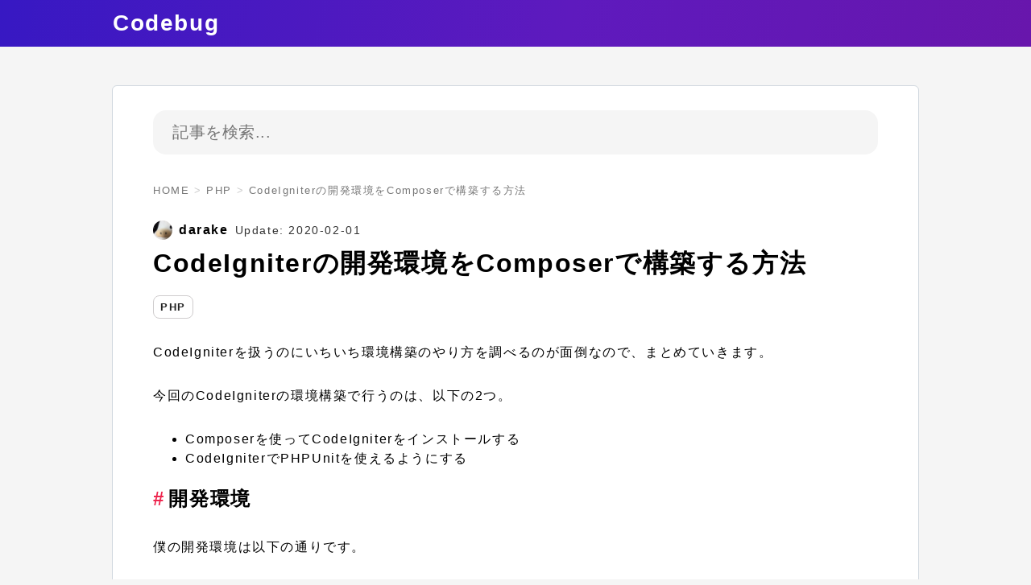

--- FILE ---
content_type: text/html
request_url: https://code-bug.net/entry/2020/02/01/004013/
body_size: 2959
content:
<!DOCTYPE html>
<html>
	<head lang="ja">
		<meta charset="utf-8"/>
		<title>
				CodeIgniterの開発環境をComposerで構築する方法
		</title>
		<meta name="viewport" content="width=device-width, initial-scale=1, shrink-to-fit=no"/> 		<link rel="alternate" type="application/atom+xml" href="https://code-bug.net/atom.xml" title="Codebug activity feed"/> 		<link href="https://code-bug.net/assets/css/app.css" rel="stylesheet" />
		<link href="https://code-bug.net/assets/css/katex.min.css" rel="stylesheet" />
		<script src="https://code-bug.net/assets/js/turbolinks.min.js"></script>
		<script src="https://code-bug.net/assets/js/highlight.min.js"></script>
		<script src="https://code-bug.net/assets/js/katex.min.js"></script>
		<script src="https://code-bug.net/assets/js/app.js"></script>
		<script src="https://code-bug.net/assets/js/search.js"></script>
		<script src="https://code-bug.net/assets/js/copy-code.js"></script>


		<meta
		name="google-site-verification" content="PTZ6J1cTz6YTqItnPusuwxTBB2xOuS1SbUpaxU-y-FY"/>
		<!-- Google tag (gtag.js) -->
		<script async src="https://www.googletagmanager.com/gtag/js?id=G-X5EC52RK14"></script>
		<script>
			window.dataLayer = window.dataLayer || [];
function gtag() {
dataLayer.push(arguments);
}
gtag('js', new Date());

gtag('config', 'G-X5EC52RK14');
		</script>
	</head>
	<body>
		<div class="wrap">
			<header class='header'>
<div class="inner post-width">

		<div class="title_wrap">
			<a href="https://code-bug.net" class="title">Codebug</a>
		</div>
	</div>

	<script async src="https://pagead2.googlesyndication.com/pagead/js/adsbygoogle.js?client=ca-pub-5796700167977507"
     crossorigin="anonymous"></script>
</header>

			<div class="entry-content__wrapper">
				<div class="search-container">
					<input class="search-input" type="text" id="searchInput" placeholder="記事を検索...">
				</div>
				
				<div id="defaultPosts">
					
	<section id="breadcrumb">
		<ol itemscope itemtype="http://schema.org/BreadcrumbList">
			<li itemprop="itemListElement" itemscope itemtype="http://schema.org/ListItem">
				<a href="https://code-bug.net" itemprop="item">
					<span itemprop="name" class="bread_tag">HOME</span>
				</a>
				&gt;
				<meta itemprop="position" content="1"/>
			</li>
							<li itemprop="itemListElement" itemscope itemtype="http://schema.org/ListItem">
					<a href="https://code-bug.net/category/php" itemprop="item">
						<span itemprop="name" class="bread_tag">
																																																		
PHP
						</span>
					</a>
					&gt;
					<meta itemprop="position" content="2"/>
				</li>
						<li itemprop="itemListElement" itemscope itemtype="http://schema.org/ListItem">
				<a href="https://code-bug.net/entry/2020/02/01/004013/" itemprop="item">
					<span itemprop="name" class="bread_tag">
						CodeIgniterの開発環境をComposerで構築する方法
					</span>
				</a>
				<meta itemprop="position" content="3"/>
			</li>
		</ol>
	</section>

	<div class="post__meta">
		<img src="https://code-bug.net/assets/images/codebug-user.jpg" class="user_img">
		<span class="user-name">darake</span>
		<span class="created_at">Update:
			<time datetime="2020-02-01UTC:12:40:13+09:00">
				2020-02-01
			</time>
		</span>
	</div>
	<h1 class='entry-title'>
		CodeIgniterの開発環境をComposerで構築する方法
	</h1>

	<div class="post__meta">
									<a href="https://code-bug.net/category/php" class="meta__category-item">
																																																
PHP
				</a>
						</div>

	<div class="post__content">
		<p>CodeIgniterを扱うのにいちいち環境構築のやり方を調べるのが面倒なので、まとめていきます。</p>

<p>今回のCodeIgniterの環境構築で行うのは、以下の2つ。</p>

<ul>
<li>Composerを使ってCodeIgniterをインストールする</li>
<li>CodeIgniterでPHPUnitを使えるようにする</li>
</ul>

<h2 id="%E9%96%8B%E7%99%BA%E7%92%B0%E5%A2%83">開発環境</h2>

<p>僕の開発環境は以下の通りです。</p>

<ul>
<li>MacOS 10.14.6</li>
<li>Composer version 1.9.1</li>
<li>PHP 7.4.1</li>
</ul>

<h2 id="codeigniter%E3%81%AE%E7%92%B0%E5%A2%83%E6%A7%8B%E7%AF%89%E6%96%B9%E6%B3%95">CodeIgniterの環境構築方法</h2>

<p>結論から言うと、以下のコマンドを順番に実行すれば環境構築は完了します。</p>

<pre><code>composer create-project kenjis/codeigniter-composer-installer codeigniter
cd codeigniter
composer require phpunit/phpunit --dev
composer require kenjis/ci-phpunit-test --dev
php vendor/kenjis/ci-phpunit-test/install.php --from-composer
composer require kenjis/codeigniter-cli:1.0.x@dev --dev
</code></pre>

<h2 id="%E4%B8%8A%E8%A8%98%E3%81%AE%E3%82%B3%E3%83%9E%E3%83%B3%E3%83%89%E3%81%A7%E3%81%AF%E4%BD%95%E3%82%92%E3%81%97%E3%81%A6%E3%81%84%E3%82%8B%E3%81%AE%E3%81%8B%EF%BC%9F">上記のコマンドでは何をしているのか？</h2>

<p>以下は、先ほどのコマンドが何をしているかを解説していきます。</p>

<p>一行目の<code>composer create-project kenjis/codeigniter-composer-installer codeigniter</code>は、CodeIginterのインストール&amp;セットアップをコマンド一発で行ってくれるもの。</p>

<p><a href="https://github.com/kenjis/codeigniter-composer-installer">kenjis/codeigniter-composer-installer: Installs the offical CodeIgniter 3 (or 4) with secure folder structure via Composer</a></p>

<p>基本的には自分で初期設定をせずに行えますが、細かく設定をしたい場合は上記の公式ドキュメントがわかりやすいです。</p>

<p>そして、3~5行目のコマンドはCodeIginterでテストコードを書きやすくするためのもの。CodeIgniterで実装されているUnitTestをお世辞にも高機能とは言えず、多くの場合はphpunitを使ってテストを書くことになります。</p>

<p>しかし、素のphpunitだとテストコードを書きにくいので、CodeIgniterでテストコードを書くために<code>kenjis/ci-phpunit-test</code>のライブラリを入れることをオススメします。</p>

<p>そして最後の<code>composer require kenjis/codeigniter-cli:1.0.x@dev --dev</code>は、CodeIgniterでcliを使うためのもの。個人的には、主にmigrationを行うために使っています。</p>

<h2 id="%E5%8F%82%E8%80%83%E6%96%87%E7%8C%AE">参考文献</h2>

<p><a href="https://github.com/kenjis/ci-phpunit-test">kenjis/ci-phpunit-test: An easier way to use PHPUnit with CodeIgniter 3.x.</a></p>

<p><a href="http://blog.a-way-out.net/blog/2015/05/07/codeigniter-cli/">CodeIgniter 3.0でマイグレーションをCLIから操作するCli for CodeIgniter — A Day in Serenity (Reloaded) — PHP, FuelPHP, Linux or something</a></p>

<p><a href="https://github.com/kenjis/codeigniter-cli">kenjis/codeigniter-cli: Cli for CodeIgniter 3.0</a></p>

<p><a href="http://blog.a-way-out.net/blog/2017/02/15/codeigniter3-phpunit6/">3分でCodeIgniter 3.xからPHPUnit 6.0を使う — A Day in Serenity (Reloaded) — PHP, FuelPHP, Linux or something</a></p>

	</div>

	
				</div>

				<div id="searchResults" style="display: none;"></div>
			</div>

			<footer class="footer">
	<div class="inner">
		CodeLog 2017-2025
	</div>
</footer>

			<div></body>
		</html>
	</body>
</html>


--- FILE ---
content_type: text/html; charset=utf-8
request_url: https://www.google.com/recaptcha/api2/aframe
body_size: 270
content:
<!DOCTYPE HTML><html><head><meta http-equiv="content-type" content="text/html; charset=UTF-8"></head><body><script nonce="YKzr3Aqj3EZ_x1o4d6Aojg">/** Anti-fraud and anti-abuse applications only. See google.com/recaptcha */ try{var clients={'sodar':'https://pagead2.googlesyndication.com/pagead/sodar?'};window.addEventListener("message",function(a){try{if(a.source===window.parent){var b=JSON.parse(a.data);var c=clients[b['id']];if(c){var d=document.createElement('img');d.src=c+b['params']+'&rc='+(localStorage.getItem("rc::a")?sessionStorage.getItem("rc::b"):"");window.document.body.appendChild(d);sessionStorage.setItem("rc::e",parseInt(sessionStorage.getItem("rc::e")||0)+1);localStorage.setItem("rc::h",'1768467466937');}}}catch(b){}});window.parent.postMessage("_grecaptcha_ready", "*");}catch(b){}</script></body></html>

--- FILE ---
content_type: text/css
request_url: https://code-bug.net/assets/css/app.css
body_size: 2678
content:
.content-width {
    width: 1000px;
}

.post-width {
    width: 1000px;
}

/**
    Style
*/

@font-face {
    font-family: "Roboto Mono";
    src: url("/assets/webfonts/RobotoMono-Bold.ttf") format("truetype");
    font-display: swap;
}

body {
    word-break: break-word;
    word-wrap: break-word;
    padding: 0;
    margin: 0;
    font-size: 16px;
    line-height: 1.5;
    letter-spacing: 0.1em;
    font-family: -apple-system, blinkMacSystemFont,
        /* Macの欧文はSan Francisco (OS X 10.11以降) */
        "Helvetica Neue",
        /* Macの欧文 (OS X 10.10以前) */
        "Segoe UI",
        /* Windowsの欧文 */
        "Hiragino Kaku Gothic ProN",
        /* Macのヒラギノ */
        Meiryo,
        /* Windowsのメイリオ */
        sans-serif;
    background-color: #f5f5f5;

}

img,
video {
    max-width: 100%;
}

p {
    margin: 30px 0;
}

pre,
code {
    font-family: "Roboto Mono", "Hiragino Kaku Gothic Pro", "ヒラギノ角ゴ Pro W3", "メイリオ", Meiryo, "ＭＳ Ｐゴシック",
        sans-serif;
}

blockquote {
    padding: 1rem 2rem;
    box-sizing: border-box;
    background: #f3f4f8;
    margin: 1rem 0;
    border: 1px solid #d0d7de;
    border-radius: 6px;
}

.entry-content__wrapper {
    width: 900px;
    padding: 30px 50px;
    background: #fff;
    margin: 3rem auto 4rem;
    border: 1px solid #d0d7de;
    border-radius: 6px;
}

.entry-title {
    margin: 0.3rem 0;
}

.post {
    margin: 40px 0;
}

.title__link {
    font-size: 1.5rem;
    text-decoration: none;
    color: #222;
    font-weight: 700;
}

.user_img {
    vertical-align: middle;
    width: 1.5rem;
    border-radius: 50%;
    margin-right: 0.5rem;
}

.user_image_wrapper {
    margin-right: 0.25rem;
}

.user-name {
    font-weight: 700;
    margin-right: 0.5rem;
}

.created_at {
    margin-right: 0.5rem;
    font-size: 0.9rem;
    opacity: 0.8;
}

.meta__categories-wrap {
    display: flex;
    align-items: center;
}

.meta__category-item {
    box-sizing: border-box;
    padding: 0.25rem 0.5rem;
    margin-right: 0.25rem;
    font-size: 0.8rem;
    border: 1px solid #cfcccd;
    border-radius: 8px;
    text-decoration: none;
    font-weight: 600;
    color: #222;
}

.meta__category-item:hover {
    text-decoration: underline;
}

.meta__category__link {
    text-decoration: none;
}

.category__link {
    font-size: 14px;
    box-sizing: border-box;
    text-decoration: none;
    color: #222;
    background: #e8e8e8;
    padding: 4px 6px;
    border-radius: 8px;
    font-weight: 700;
    margin-right: 10px;
}

.wrap {
    position: relative;
    min-height: 100vh;
}

.category__title {
    text-align: center;
    margin-bottom: 60px;
    border-bottom: 8px solid #222;
    padding-bottom: 20px;
}

.singler_pagination {
    display: flex;
    justify-content: space-between;
}

.entry-content__wrapper {
    margin-top: 3rem;
}

.post__meta {
    margin-top: 1rem;
    display: flex;
    align-items: center;
}

/*  スマホ対応  */

@media only screen and (max-width: 959px) {
    .entry-content__wrapper {
        display: block;
        width: 95%;
        margin-left: 15px;
        margin-right: 15px;
    }
}


/**
    Header
*/

.header {
    width: 100%;
    margin: 0px auto;
    padding: 0.5rem 0;
    box-sizing: border-box;
    background: rgb(55, 24, 195);
    background: linear-gradient(101deg, rgba(55, 24, 195, 1) 0%, rgba(94, 26, 190, 1) 55%, rgba(104, 22, 172, 1) 100%);
}

.header .inner {
    margin: 0 auto;
    display: flex;
    justify-content: space-between;
    align-items: center;
}

.header .inner .title_wrap .title {
    display: inline-block;
    font-size: 1.75rem;
    font-weight: 700;
    text-decoration: none;
    box-sizing: border-box;
    color: #fff;
}

.header .inner .nav {
    display: flex;
}

.header .inner .nav a {
    padding-left: 20px;
    padding-right: 20px;
    font-size: 18px;
    font-weight: 700;
    color: #fff;
    text-decoration: none;
}

@media only screen and (max-width: 959px) {
    .header .inner {
        width: 95%;
    }

    .header .inner .nav {
        display: none;
    }
}

/** Footer */

.footer {
    margin-top: 60px;
    padding: 1rem 0;
    width: 100%;
}

.footer .inner {
    width: 1000px;
    margin: 0 auto;
    color: #222;
}

@media only screen and (max-width: 959px) {
    .footer .inner {
        width: 95%;
        margin-left: 15px;
        margin-right: 15px;
    }
}

/* breadcrumb */

#breadcrumb,
#breadcrumb ol {
    margin: 0;
    padding: 0 0 5px;
}

#breadcrumb ol li {
    color: #ccc;
    font-size: 13px;
    list-style: none;
    display: inline-block;
}

#breadcrumb ol li a {
    text-decoration: none;
    color: #ccc;
}

.bread_tag {
    color: #777;
}

.post__content .entry-title {
    margin-top: 0;
    line-height: 1.5;
    margin-top: 0.5rem;
    margin-bottom: 0.5rem;
    font-weight: 700;
    font-size: 1.5rem;
}

.post__content h2:before {
    content: "#";
    color: #ee274f;
    margin-right: 0.3rem;
}

.post__content h3:before {
    content: "#";
    color: #ee274f;
    font-weight: 500;
    margin-right: 0.3rem;
}

.post__content a {
    color: #007fac;
}

.post__content a:hover {
    text-decoration: none;
}

.pagination {
    display: flex;
}

.pagination a {
    display: inline-block;
    text-decoration: none;
    border: 2px solid #c0c0c0;
    color: #222;
    font-weight: 700;
    padding: 6px 8px;
    margin-right: 5px;
    box-sizing: border-box;
}

.pagination a:hover {
    text-decoration: underline;
}

/** higilight.js */

.hljs:not(.katex) {
    display: block;
    overflow-x: auto;
    padding: 1.0em;
    color: #24292e;
    background: #ffffff;
    box-sizing: border-box;
    white-space: pre-wrap !important;
    border: 1px solid #d0d7de;
    border-radius: 6px;
}

.hljs-comment,
.hljs-punctuation {
    color: #6a737d;
}

.hljs-attr,
.hljs-attribute,
.hljs-meta,
.hljs-selector-attr,
.hljs-selector-class,
.hljs-selector-id {
    color: #005cc5;
}

.hljs-variable,
.hljs-literal,
.hljs-number,
.hljs-doctag {
    color: #e36209;
}

.hljs-params {
    color: #24292e;
}

.hljs-function {
    color: #6f42c1;
}

.hljs-class,
.hljs-tag,
.hljs-title,
.hljs-built_in {
    color: #22863a;
}

.hljs-keyword,
.hljs-type,
.hljs-builtin-name,
.hljs-meta-keyword,
.hljs-template-tag,
.hljs-template-variable {
    color: #d73a49;
}

.hljs-string,
.hljs-undefined {
    color: #032f62;
}

.hljs-regexp {
    color: #032f62;
}

.hljs-symbol {
    color: #005cc5;
}

.hljs-bullet {
    color: #e36209;
}

.hljs-section {
    color: #005cc5;
    font-weight: bold;
}

.hljs-quote,
.hljs-name,
.hljs-selector-tag,
.hljs-selector-pseudo {
    color: #22863a;
}

.hljs-emphasis {
    color: #e36209;
    font-style: italic;
}

.hljs-strong {
    color: #e36209;
    font-weight: bold;
}

.hljs-deletion {
    color: #b31d28;
    background-color: #ffeef0;
}

.hljs-addition {
    color: #22863a;
    background-color: #f0fff4;
}

.hljs-link {
    color: #032f62;
    font-style: underline;
}

code:not(.katex) {
    background: #eeeeee;
    color: #222;

    font-family: "Roboto Mono", -apple-system, blinkMacSystemFont,
        /* Macの欧文はSan Francisco (OS X 10.11以降) */
        "Helvetica Neue",
        /* Macの欧文 (OS X 10.10以前) */
        "Segoe UI",
        /* Windowsの欧文 */
        "Hiragino Kaku Gothic ProN",
        /* Macのヒラギノ */
        Meiryo,
        /* Windowsのメイリオ */
        sans-serif;
    font-size: 15px;
    padding: 2px;
    border-radius: 6px;
    word-wrap: break-word;
    overflow-wrap: break-word;
}

.search-container {
    margin-bottom: 2rem;
}

/* 検索入力フィールド - 大型でスタイリッシュ */
.search-input {
    width: 100%;
    padding: 16px 24px 16px 24px;
    font-size: 20px;
    font-weight: 400;
    border: none;
    border-radius: 16px;
    outline: none;
    background: #f5f5f5;
    backdrop-filter: blur(10px);
    color: #2d3748;
    box-sizing: border-box;
    transition: all 0.4s cubic-bezier(0.4, 0, 0.2, 1);
    letter-spacing: 0.5px;
}


/* ブログ記事内のテーブルスタイル */
.post__content table {
    width: 100%;
    border-collapse: collapse;
    margin: 2rem 0;
    border: 1px solid #e5e7eb;
}

/* ヘッダー */
.post__content table thead th {
    padding: 0.75rem 1rem;
    text-align: left;
    font-weight: 600;
    background-color: #f9fafb;
    border-bottom: 2px solid #d1d5db;
    color: #374151;
}

/* テーブル本体 */
.post__content table tbody td {
    padding: 0.75rem 1rem;
    border-bottom: 1px solid #e5e7eb;
    vertical-align: top;
}

.post__content table tbody tr:last-child td {
    border-bottom: none;
}

/* 交互の行の色付け */
.post__content table tbody tr:nth-child(even) {
    background-color: #f9fafb;
}

/* レスポンシブ対応 */
@media screen and (max-width: 768px) {
    .post__content table thead th,
    .post__content table tbody td {
        padding: 0.5rem 0.75rem;
        font-size: 0.9rem;
    }
}

--- FILE ---
content_type: application/javascript
request_url: https://code-bug.net/assets/js/copy-code.js
body_size: 1655
content:
// Turbolinks対応のコードコピー機能
document.addEventListener('turbolinks:load', function () {
    initCodeCopyButtons();
});

function initCodeCopyButtons() {
    // pre code要素が存在するかチェック
    const codeElements = document.querySelectorAll('pre code');
    if (codeElements.length === 0) {
        return; // pre code要素がない場合は何もしない
    }

    // 既存のコピーボタンを削除（重複防止）
    document.querySelectorAll('.code-copy-button').forEach(btn => btn.remove());

    // 全てのpre code要素に対して処理
    codeElements.forEach(function (codeElement) {
        const preElement = codeElement.parentElement;

        // preが既に処理済みかチェック
        if (preElement.classList.contains('code-copy-ready')) return;

        // 処理済みマークを追加
        preElement.classList.add('code-copy-ready');

        // preElementにrelativeポジションを設定
        preElement.style.position = 'relative';

        // コピーボタンを作成
        const copyButton = createCopyButton();
        preElement.appendChild(copyButton);

        // マウスイベントリスナーを追加
        preElement.addEventListener('mouseenter', function () {
            copyButton.style.display = 'block';
        });

        preElement.addEventListener('mouseleave', function () {
            copyButton.style.display = 'none';
        });

        // コピーボタンのクリックイベント
        copyButton.addEventListener('click', function (e) {
            e.preventDefault();
            e.stopPropagation();
            copyCodeToClipboard(codeElement, copyButton);
        });
    });
}

function createCopyButton() {
    const button = document.createElement('button');
    button.className = 'code-copy-button';
    button.innerHTML = '📋 Copy';
    button.style.cssText = `
    position: absolute;
    top: 10px;
    right: 10px;
    background: #4a5568;
    color: white;
    border: none;
    padding: 6px 12px;
    border-radius: 4px;
    font-size: 12px;
    cursor: pointer;
    display: none;
    z-index: 10;
    transition: background-color 0.2s;
  `;

    // ホバー効果
    button.addEventListener('mouseenter', function () {
        this.style.backgroundColor = '#2d3748';
    });

    button.addEventListener('mouseleave', function () {
        this.style.backgroundColor = '#4a5568';
    });

    return button;
}

async function copyCodeToClipboard(codeElement, button) {
    const codeText = (codeElement.textContent || codeElement.innerText).replace(/\n$/, '');

    try {
        await navigator.clipboard.writeText(codeText);
        showCopySuccess(button);
    } catch (error) {
        console.error('クリップボードへのコピーに失敗しました:', error.message);
        // フォールバック方法を試す
        fallbackCopyToClipboard(codeText, button);
    }
}

function fallbackCopyToClipboard(text, button) {
    // 非推奨のdocument.execCommandを使用する必要がある古いブラウザ向けのフォールバック
    // 現代のブラウザではClipboard APIが使用されるため、この関数は稀にしか実行されません
    const textArea = document.createElement('textarea');
    textArea.value = text;
    textArea.style.position = 'fixed';
    textArea.style.left = '-999999px';
    textArea.style.top = '-999999px';
    document.body.appendChild(textArea);
    textArea.focus();
    textArea.select();

    try {
        // eslint-disable-next-line deprecation/deprecation
        const successful = document.execCommand('copy');
        if (successful) {
            showCopySuccess(button);
        } else {
            showCopyError(button);
        }
    } catch (err) {
        console.error('フォールバック方法でのコピーに失敗しました:', err);
        showCopyError(button);
    }

    document.body.removeChild(textArea);
}

function showCopySuccess(button) {
    const originalText = button.innerHTML;
    button.innerHTML = '✅ Copied!';
    button.style.backgroundColor = '#38a169';

    setTimeout(function () {
        button.innerHTML = originalText;
        button.style.backgroundColor = '#4a5568';
    }, 2000);
}

function showCopyError(button) {
    const originalText = button.innerHTML;
    button.innerHTML = '❌ Error';
    button.style.backgroundColor = '#e53e3e';

    setTimeout(function () {
        button.innerHTML = originalText;
        button.style.backgroundColor = '#4a5568';
    }, 2000);
}

--- FILE ---
content_type: application/javascript
request_url: https://code-bug.net/assets/js/search.js
body_size: 5612
content:
// Turbolinks 5.2.0対応のグローバルキャッシュ
window.SearchCache = window.SearchCache || {
    xmlData: null,
    timestamp: 0,
    searchData: null
};

// fetch APIを使用してXMLを取得・パース（Turbolinks 5.2.0最適化）
async function fetchAndParseXML(url) {
    try {
        console.log(`XMLを取得中: ${url}`);
        
        // キャッシュが5分以内なら再利用（Turbolinksでの頻繁な遷移を考慮）
        const now = Date.now();
        const cacheExpiry = 5 * 60 * 1000; // 5分
        
        if (window.SearchCache.xmlData && 
            window.SearchCache.timestamp && 
            (now - window.SearchCache.timestamp) < cacheExpiry) {
            console.log('キャッシュからXMLを使用 (Turbolinks対応)');
            return window.SearchCache.xmlData;
        }
        
        const response = await fetch(url, {
            // Turbolinksでのキャッシュ問題を回避
            cache: 'no-cache',
            headers: {
                'X-Requested-With': 'XMLHttpRequest'
            }
        });
        
        if (!response.ok) {
            throw new Error(`HTTP ${response.status}: ${response.statusText}`);
        }
        
        const xmlText = await response.text();
        console.log(`XML取得成功。サイズ: ${xmlText.length}文字`);
        
        // 最初の500文字をログ出力（デバッグ用）
        console.log('XML内容（最初の500文字）:', xmlText.substring(0, 500));
        
        // DOMParserを使用してXMLをパース
        const parser = new DOMParser();
        const xmlDoc = parser.parseFromString(xmlText, 'text/xml');
        
        // パースエラーをチェック
        const parseError = xmlDoc.querySelector('parsererror');
        if (parseError) {
            console.error('XMLパースエラー:', parseError.textContent);
            return null;
        }
        
        // キャッシュに保存
        window.SearchCache.xmlData = xmlDoc;
        window.SearchCache.timestamp = now;
        
        return xmlDoc;
    } catch (error) {
        console.error('XML取得・パースエラー:', error);
        return null;
    }
}

class SearchManager {
    constructor() {
        this.searchData = [];
        this.searchInput = null;
        this.defaultPosts = null;
        this.searchResults = null;
        this.noResults = null;
        this.loading = null;
        this.searchStats = null;
        this.debounceTimer = null;
        this.minSearchLength = 2; // 最小検索文字数
        this.isInitialized = false; // 初期化状態を追跡
        this.eventListeners = []; // イベントリスナーを追跡
    }

    async init() {
        // 検索入力要素の存在確認
        this.searchInput = document.getElementById('searchInput');
        if (!this.searchInput) {
            // searchInputが存在しない場合は処理を実行しない
            console.log('検索機能は無効です（searchInputが見つかりません）');
            return false;
        }

        // その他のDOM要素の取得
        this.defaultPosts = document.getElementById('defaultPosts');
        this.searchResults = document.getElementById('searchResults');
        this.noResults = document.getElementById('noResults');
        this.loading = document.getElementById('loading');
        this.searchStats = document.getElementById('searchStats');

        // 必要な要素が存在しない場合は処理を中断
        if (!this.defaultPosts || !this.searchResults) {
            console.warn('検索に必要なDOM要素が見つかりません');
            return false;
        }

        console.log('検索機能を初期化中...');

        // ローディング表示
        this.showLoading();

        // XMLデータの読み込み
        await this.loadSearchData();
        
        // イベントリスナーの設定
        this.setupEventListeners();

        // 初期状態に戻す
        this.showDefaultPosts();

        console.log('検索機能の初期化が完了しました');
        this.isInitialized = true;
        return true;
    }

    async loadSearchData() {
        try {
            console.log('search.xmlを読み込み中...');
            
            // キャッシュされたsearchDataがあれば再利用
            if (window.SearchCache.searchData && window.SearchCache.searchData.length > 0) {
                console.log(`キャッシュされた検索データを使用: ${window.SearchCache.searchData.length}件`);
                this.searchData = window.SearchCache.searchData;
                return;
            }
            
            const xmlDoc = await fetchAndParseXML('/search.xml');
            if (xmlDoc) {
                // XMLパースエラーをチェック
                const parseError = xmlDoc.querySelector('parsererror');
                if (parseError) {
                    console.error('XMLパースエラー:', parseError.textContent);
                    return;
                }

                const items = xmlDoc.querySelectorAll('item');
                console.log(`XMLから${items.length}個のアイテムを発見`);
                
                this.searchData = Array.from(items).map((item, index) => {
                    const categoriesElements = item.querySelectorAll('category');
                    const categories = Array.from(categoriesElements).map(cat => cat.textContent);
                    
                    const data = {
                        url: item.querySelector('url')?.textContent || '',
                        title: item.querySelector('title')?.textContent || '',
                        date: item.querySelector('date')?.textContent || '',
                        categories: categories,
                        // 追加で説明文がある場合
                        description: item.querySelector('description')?.textContent || ''
                    };
                    
                    // デバッグ用：最初の5件をログ出力
                    if (index < 5) {
                        console.log(`記事${index + 1}:`, data);
                    }
                    
                    return data;
                });
                
                // キャッシュに保存
                window.SearchCache.searchData = this.searchData;
                
                console.log(`検索データを読み込みました: ${this.searchData.length}件`);
                
                // WordPressが含まれる記事をチェック
                const wordpressArticles = this.searchData.filter(item => 
                    item.title.toLowerCase().includes('wordpress') || 
                    item.categories.some(cat => cat.toLowerCase().includes('wordpress'))
                );
                console.log(`WordPressに関する記事: ${wordpressArticles.length}件`, wordpressArticles);
                
            } else {
                console.warn('search.xmlの読み込みに失敗しました');
            }
        } catch (error) {
            console.error('検索データの読み込みに失敗しました:', error);
        }
    }

    setupEventListeners() {
        if (!this.searchInput) return;

        // 入力イベント（デバウンス付き）
        const inputHandler = (e) => {
            clearTimeout(this.debounceTimer);
            this.debounceTimer = setTimeout(() => {
                const query = e.target.value.trim();
                this.handleSearch(query);
            }, 300);
        };

        // Enterキーでの即座検索
        const keydownHandler = (e) => {
            if (e.key === 'Enter') {
                clearTimeout(this.debounceTimer);
                const query = e.target.value.trim();
                this.handleSearch(query);
            } else if (e.key === 'Escape') {
                this.searchInput.value = '';
                this.showDefaultPosts();
            }
        };

        // イベントリスナーを追加し、追跡用配列にも記録
        this.searchInput.addEventListener('input', inputHandler);
        this.searchInput.addEventListener('keydown', keydownHandler);

        this.eventListeners.push(
            { element: this.searchInput, event: 'input', handler: inputHandler },
            { element: this.searchInput, event: 'keydown', handler: keydownHandler }
        );
    }

    handleSearch(query) {
        if (query === '') {
            this.showDefaultPosts();
        } else if (query.length < this.minSearchLength) {
            // 文字数が少ない場合は何もしない（または警告表示）
            return;
        } else {
            this.performSearch(query);
        }
    }

    performSearch(query) {
        console.log(`検索実行: "${query}"`);
        console.log(`検索対象データ数: ${this.searchData.length}`);
        
        // 半角空白・全角空白で分割し、空文字を除去
        const searchTerms = query.split(/[\s　]+/).filter(term => term.length > 0);
        console.log(`検索キーワード: [${searchTerms.join(', ')}]`);
        
        const results = this.searchData.filter(item => {
            // 各検索キーワードがすべて含まれているかチェック（AND検索）
            return searchTerms.every(term => {
                const termLower = term.toLowerCase();
                
                // タイトルでの検索
                const titleMatch = item.title.toLowerCase().includes(termLower);
                
                // カテゴリーでの検索
                const categoryMatch = item.categories && 
                    item.categories.some(cat => cat.toLowerCase().includes(termLower));
                
                // 説明文での検索（もしあれば）
                const descriptionMatch = item.description && 
                    item.description.toLowerCase().includes(termLower);
                
                const termMatch = titleMatch || categoryMatch || descriptionMatch;
                
                // デバッグ用：各キーワードのマッチ状況をログ出力
                if (termMatch) {
                    console.log(`キーワード "${term}" マッチ: "${item.title}" (タイトル: ${titleMatch}, カテゴリー: ${categoryMatch}, 説明: ${descriptionMatch})`);
                }
                
                return termMatch;
            });
        });

        console.log(`検索結果: ${results.length}件`);

        // 関連度によるソート（オプション）
        results.sort((a, b) => {
            const aScore = this.calculateRelevanceScore(a, searchTerms);
            const bScore = this.calculateRelevanceScore(b, searchTerms);
            return bScore - aScore;
        });

        if (results.length > 0) {
            this.displaySearchResults(results, query);
        } else {
            console.log('検索結果が見つかりませんでした');
            this.showNoResults(query);
        }
    }

    calculateRelevanceScore(item, searchTerms) {
        let score = 0;
        const titleLower = item.title.toLowerCase();
        
        // 各検索キーワードに対してスコアを計算
        searchTerms.forEach(term => {
            const termLower = term.toLowerCase();
            
            // タイトルの先頭にマッチする場合は高スコア
            if (titleLower.startsWith(termLower)) {
                score += 10;
            }
            
            // タイトルに含まれる場合
            if (titleLower.includes(termLower)) {
                score += 5;
            }
            
            // カテゴリーに含まれる場合
            if (item.categories && item.categories.some(cat => 
                cat.toLowerCase().includes(termLower))) {
                score += 3;
            }
            
            // 説明文に含まれる場合
            if (item.description && item.description.toLowerCase().includes(termLower)) {
                score += 1;
            }
        });
        
        // 複数キーワードがタイトルに含まれる場合はボーナス
        const titleMatchCount = searchTerms.filter(term => 
            titleLower.includes(term.toLowerCase())).length;
        if (titleMatchCount > 1) {
            score += titleMatchCount * 2; // ボーナススコア
        }
        
        return score;
    }

    displaySearchResults(results, query) {
        this.hideAll();
        
        // 検索統計を表示
        if (this.searchStats) {
            this.searchStats.textContent = `"${query}" の検索結果: ${results.length}件`;
            this.searchStats.style.display = 'block';
        }
        
        // 検索結果のHTML生成
        this.searchResults.innerHTML = results.map(item => 
            this.createPostHTML(item, query)
        ).join('');
        this.searchResults.style.display = 'block';
    }

    createPostHTML(item, query = '') {
        // 検索キーワードをハイライト
        const highlightedTitle = query ? 
            this.highlightSearchTerm(item.title, query) : item.title;
        
        // カテゴリーのHTML生成
        const categoriesHTML = item.categories && item.categories.length > 0 ? 
            item.categories.map(cat => {
                const highlightedCat = query ? this.highlightSearchTerm(cat, query) : cat;
                return `<a href="/category/${this.slugify(cat)}" class="meta__category-item">${highlightedCat}</a>`;
            }).join('') : '';

        return `
            <div class="post">
                <a href="${item.url}" class="title__link">${highlightedTitle}</a>
                <div class="post__meta">
                    <span class="user_image_wrapper">
                        <img src="/assets/images/user-icon.png" class="user_img" alt="darake">
                    </span>
                    <span class="user-name">darake</span>
                    <span class="created_at">
                        <time datetime="${item.date}">
                            ${this.formatDate(item.date)}
                        </time>
                    </span>
                    ${categoriesHTML}
                </div>
            </div>
        `;
    }

    highlightSearchTerm(text, query) {
        if (!query || !text) return text;
        
        const regex = new RegExp(`(${this.escapeRegExp(query)})`, 'gi');
        return text.replace(regex, '<mark class="search-highlight">$1</mark>');
    }

    escapeRegExp(string) {
        return string.replace(/[.*+?^${}()|[\]\\]/g, '\\$&');
    }

    slugify(text) {
        return text.toLowerCase()
            .replace(/[^\w\s-]/g, '')
            .replace(/[\s_-]+/g, '-')
            .replace(/^-+|-+$/g, '');
    }

    formatDate(dateString) {
        try {
            const date = new Date(dateString);
            if (isNaN(date.getTime())) {
                return dateString; // 無効な日付の場合はそのまま返す
            }
            return date.toISOString().split('T')[0];
        } catch (error) {
            return dateString;
        }
    }

    showDefaultPosts() {
        this.hideAll();
        if (this.defaultPosts) {
            this.defaultPosts.style.display = 'block';
        }
    }

    showNoResults(query = '') {
        this.hideAll();
        if (this.noResults) {
            // 検索クエリがある場合は表示を更新
            if (query) {
                const messageElement = this.noResults.querySelector('p');
                if (messageElement) {
                    messageElement.textContent = `"${query}" に一致する記事が見つかりませんでした。`;
                }
            }
            this.noResults.style.display = 'block';
        }
    }

    showLoading() {
        this.hideAll();
        if (this.loading) {
            this.loading.style.display = 'block';
        }
    }

    hideAll() {
        const elements = [
            this.defaultPosts,
            this.searchResults,
            this.noResults,
            this.loading,
            this.searchStats
        ];

        elements.forEach(element => {
            if (element) {
                element.style.display = 'none';
            }
        });
    }

    // 公開API
    clearSearch() {
        if (!this.isInitialized || !this.searchInput) {
            console.warn('検索機能が初期化されていません');
            return;
        }
        this.searchInput.value = '';
        this.showDefaultPosts();
    }

    // 検索データの再読み込み
    async refreshSearchData() {
        if (!this.isInitialized) {
            console.warn('検索機能が初期化されていません');
            return;
        }
        this.showLoading();
        await this.loadSearchData();
        this.showDefaultPosts();
    }

    // 初期化状態を確認するメソッド
    isReady() {
        return this.isInitialized && this.searchInput !== null;
    }

    // クリーンアップメソッド（Turbolinks 5.2.0対応）
    cleanup() {
        console.log('検索機能をクリーンアップ中...');
        
        // タイマーをクリア
        if (this.debounceTimer) {
            clearTimeout(this.debounceTimer);
            this.debounceTimer = null;
        }

        // イベントリスナーを削除
        this.eventListeners.forEach(({ element, event, handler }) => {
            if (element) {
                element.removeEventListener(event, handler);
            }
        });
        this.eventListeners = [];

        // DOM要素の参照をクリア（Turbolinksでの重要な処理）
        this.searchInput = null;
        this.defaultPosts = null;
        this.searchResults = null;
        this.noResults = null;
        this.loading = null;
        this.searchStats = null;

        // 状態をリセット
        this.isInitialized = false;
        
        // searchDataはグローバルキャッシュを使用するのでクリアしない
        // this.searchData = []; // これはコメントアウト

        console.log('検索機能のクリーンアップが完了しました');
    }
}

// グローバルに公開（必要に応じて）
window.SearchManager = SearchManager;

// Turbolinks 5.2.0対応の初期化
function initializeSearch() {
    // searchInputが存在するかどうかを最初にチェック
    const searchInput = document.getElementById('searchInput');
    if (!searchInput) {
        console.log('このページには検索機能がありません');
        return;
    }

    // 既存のSearchManagerインスタンスがある場合はクリーンアップ
    if (window.searchManager) {
        window.searchManager.cleanup();
    }

    const searchManager = new SearchManager();
    searchManager.init().then(initResult => {
        if (initResult) {
            // 初期化が成功した場合のみグローバルに公開
            window.searchManager = searchManager;
            console.log('検索機能が利用可能です (Turbolinks 5.2.0)');
        } else {
            console.warn('検索機能の初期化に失敗しました');
        }
    });
}

// Turbolinks 5.2.0対応のイベントリスナー
document.addEventListener('turbolinks:load', initializeSearch);

// ページ離脱時のクリーンアップ
document.addEventListener('turbolinks:before-visit', () => {
    if (window.searchManager) {
        console.log('Turbolinks遷移前のクリーンアップ');
        window.searchManager.cleanup();
    }
});

// ページキャッシュ前のクリーンアップ（重要）
document.addEventListener('turbolinks:before-cache', () => {
    if (window.searchManager) {
        console.log('Turbolinksキャッシュ前のクリーンアップ');
        window.searchManager.cleanup();
    }
});

--- FILE ---
content_type: text/xml
request_url: https://code-bug.net/search.xml
body_size: 7104
content:
<?xml version="1.0" encoding="UTF-8"?>
<itemset>
    <item>
    <url>https://code-bug.net/entry/ubuntu-server-instal</url>
    <title>古いパソコンをUbuntu Server 24.04にして自宅サーバーとして運用する方法</title>
    <date>2025-10-19T00:00:00+00:00</date>
  </item>
    <item>
    <url>https://code-bug.net/entry/ubuntu-cpu-z</url>
    <title>Ubuntu24.01でCPUの性能を計測する方法</title>
    <date>2025-10-17T00:00:00+00:00</date>
  </item>
    <item>
    <url>https://code-bug.net/entry/reiwa-pukiwiki</url>
    <title>令和から始めるPukiWiki入門|基本的な使い方と設定などのまとめ</title>
    <date>2025-10-09T00:00:00+00:00</date>
  </item>
    <item>
    <url>https://code-bug.net/entry/win32api-resource-rc</url>
    <title>Win32APIでresource(.rc)ファイルを使う方法をまとめる</title>
    <date>2025-10-07T00:00:00+00:00</date>
  </item>
    <item>
    <url>https://code-bug.net/entry/wordpress-sqlite</url>
    <title>WordPressでSQLiteを使って新規サイトを作る方法</title>
    <date>2025-10-06T00:00:00+00:00</date>
  </item>
    <item>
    <url>https://code-bug.net/entry/codeigniter3-from-2025</url>
    <title>2025年から始めるCodeIgniter3とPHP8.3についてのまとめ</title>
    <date>2025-10-05T00:00:00+00:00</date>
  </item>
    <item>
    <url>https://code-bug.net/entry/ubuntu-windows-hdd-format</url>
    <title>HDDをWindowsとUbuntuの両方で使えるようにフォーマットする方法</title>
    <date>2025-09-29T00:00:00+00:00</date>
  </item>
    <item>
    <url>https://code-bug.net/entry/perl-selenium</url>
    <title>PerlでSeleniumを使ってブラウザ自動化する方法まとめ</title>
    <date>2025-09-26T00:00:00+00:00</date>
  </item>
    <item>
    <url>https://code-bug.net/entry/perl-moo</url>
    <title>PerlでMooとTypes::Standardを使ってオブジェクト指向プログラミングをする方法まとめ</title>
    <date>2025-09-26T00:00:00+00:00</date>
  </item>
    <item>
    <url>https://code-bug.net/entry/perl-html5-parser</url>
    <title>PerlでHTML5を良い感じにパーズするHTML::HTML5::Parserの使い方</title>
    <date>2025-09-26T00:00:00+00:00</date>
  </item>
    <item>
    <url>https://code-bug.net/entry/ubuntu-old-gpu-driver</url>
    <title>Ubuntu24.04にGeForce 940MXのNvidia Driverを入れる方法</title>
    <date>2025-09-25T00:00:00+00:00</date>
  </item>
    <item>
    <url>https://code-bug.net/entry/perl-cgi-dev</url>
    <title>令和の時代にPerlでCGIの開発環境をPlackで構築する方法</title>
    <date>2025-09-19T00:00:00+00:00</date>
  </item>
    <item>
    <url>https://code-bug.net/entry/flame-original-font</url>
    <title>Flutter Flameで独自フォントを設定して使う方法</title>
    <date>2025-09-01T00:00:00+00:00</date>
  </item>
    <item>
    <url>https://code-bug.net/entry/sdl2-helloworld</url>
    <title>SDL2入門 | 簡単なHello Worldをやってみる</title>
    <date>2025-08-26T00:00:00+00:00</date>
  </item>
    <item>
    <url>https://code-bug.net/entry/ubuntu-thunar-zip</url>
    <title>Ubuntu24.04のThunarファイルマネージャにて、右クリックでzip圧縮をできるようにする方法</title>
    <date>2025-08-24T00:00:00+00:00</date>
  </item>
    <item>
    <url>https://code-bug.net/entry/chrome-tab-action</url>
    <title>Chrome拡張機能でアクションボタン(ツールバーのボタン)をクリックした時の挙動を作る</title>
    <date>2025-08-19T00:00:00+00:00</date>
  </item>
    <item>
    <url>https://code-bug.net/entry/ubuntu-chrome-input</url>
    <title>Ubuntu24.04でChromeの日本語入力がおかしい時の対処法</title>
    <date>2025-08-18T00:00:00+00:00</date>
  </item>
    <item>
    <url>https://code-bug.net/entry/dart-cascade</url>
    <title>Dartのカスケード演算子についてのまとめ</title>
    <date>2025-08-16T00:00:00+00:00</date>
  </item>
    <item>
    <url>https://code-bug.net/entry/dart-factory-singleton</url>
    <title>Dartのfactoryコンストラクタ、またはシングルトンについてのまとめ</title>
    <date>2025-08-16T00:00:00+00:00</date>
  </item>
    <item>
    <url>https://code-bug.net/entry/dart-hash</url>
    <title>DartにおけるMap (hash)の書き方のまとめ</title>
    <date>2025-08-16T00:00:00+00:00</date>
  </item>
    <item>
    <url>https://code-bug.net/entry/flutter-shared-preference</url>
    <title>Flutterで永続化ライブラリ SharedPreferencesの使い方のまとめ</title>
    <date>2025-08-15T00:00:00+00:00</date>
  </item>
    <item>
    <url>https://code-bug.net/entry/ubuntu-install-gimp2</url>
    <title>Ubuntu24.04上にGimp2.10をインストールする方法</title>
    <date>2025-08-14T00:00:00+00:00</date>
  </item>
    <item>
    <url>https://code-bug.net/entry/flutter-flame-router</url>
    <title>Flutter Flameでシーン(Router World)の切り替え方法まとめ</title>
    <date>2025-08-13T00:00:00+00:00</date>
  </item>
    <item>
    <url>https://code-bug.net/entry/flame-tapcallback</url>
    <title>Flutter Flameでのタッチイベント(TapCallback)の使い方まとめ</title>
    <date>2025-08-13T00:00:00+00:00</date>
  </item>
    <item>
    <url>https://code-bug.net/entry/rpgmv-game-variable</url>
    <title>RPGツクールMVでプラグインから変数を扱う方法</title>
    <date>2025-08-10T00:00:00+00:00</date>
  </item>
    <item>
    <url>https://code-bug.net/entry/rogmv-game-switch</url>
    <title>RPGツクールMVでプラグインからスイッチを扱う方法</title>
    <date>2025-08-10T00:00:00+00:00</date>
  </item>
    <item>
    <url>https://code-bug.net/entry/rpgmv-window-image</url>
    <title>RPGツクールMVでWindowに画像(Image)を貼り付ける方法</title>
    <date>2025-08-10T00:00:00+00:00</date>
  </item>
    <item>
    <url>https://code-bug.net/entry/rpgmv-window-selectable</url>
    <title>RPGツクールMVでWindow_Selectableの使い方まとめ</title>
    <date>2025-08-10T00:00:00+00:00</date>
  </item>
    <item>
    <url>https://code-bug.net/entry/rpgmv-color</url>
    <title>RPGツクールMVでUI周りの色を変更するための方法</title>
    <date>2025-08-10T00:00:00+00:00</date>
  </item>
    <item>
    <url>https://code-bug.net/entry/mv-map-transfer</url>
    <title>RPGツクールMVでスクリプトからマップ移動をするためのメモ</title>
    <date>2025-08-09T00:00:00+00:00</date>
  </item>
    <item>
    <url>https://code-bug.net/entry/rpgmv-window-horzcommand</url>
    <title>RPGツクールMVでWindow_HorzCommandの使い方のまとめ</title>
    <date>2025-08-09T00:00:00+00:00</date>
  </item>
    <item>
    <url>https://code-bug.net/entry/rpgmv-window-command</url>
    <title>RPGツクールMVでWindow_Commandの使い方のまとめ</title>
    <date>2025-08-09T00:00:00+00:00</date>
  </item>
    <item>
    <url>https://code-bug.net/entry/ubuntu-alternative-crystaldiskinfo</url>
    <title>UbuntuでCrytalDiskInfoの代替「CrazyDiskInfo」を使う</title>
    <date>2025-08-07T00:00:00+00:00</date>
  </item>
    <item>
    <url>https://code-bug.net/entry/dart-tutorial</url>
    <title>プログラミング言語Dartで知っておきたいことのまとめ</title>
    <date>2025-08-05T00:00:00+00:00</date>
  </item>
    <item>
    <url>https://code-bug.net/entry/flutter-widget</url>
    <title>Flutterで初心者が知りたかったWidgetのまとめ</title>
    <date>2025-08-05T00:00:00+00:00</date>
  </item>
    <item>
    <url>https://code-bug.net/entry/flutter-lifecycle</url>
    <title>Flutterでライフサイクルを簡単に説明していく</title>
    <date>2025-08-05T00:00:00+00:00</date>
  </item>
    <item>
    <url>https://code-bug.net/entry/ubuntu-setting-fonts</url>
    <title>Ubuntu24.01でフォントを設定する方法</title>
    <date>2025-08-02T00:00:00+00:00</date>
  </item>
    <item>
    <url>https://code-bug.net/entry/umidigi-volte</url>
    <title>Umidigi Note100のAndroidスマホで電話をかけるときに「ネットワークがビジー状態です」となる時の対処法</title>
    <date>2025-07-30T00:00:00+00:00</date>
  </item>
    <item>
    <url>https://code-bug.net/entry/php8-segmentation-failt</url>
    <title>PHP8でSegmentation Failtが発生した時の原因と対処法</title>
    <date>2025-07-30T00:00:00+00:00</date>
  </item>
    <item>
    <url>https://code-bug.net/entry/about-schene-battle</url>
    <title>RPGツクールMVでScene_BattleやBattleManagerの処理まとめ</title>
    <date>2025-03-25T00:00:00+00:00</date>
  </item>
    <item>
    <url>https://code-bug.net/entry/launch-on-ubuntu</url>
    <title>RPGツクールMV日本語版のUbuntu24.04上で動かす手順まとめ</title>
    <date>2025-02-07T00:00:00+00:00</date>
  </item>
    <item>
    <url>https://code-bug.net/entry/unity-install-on-ubuntu</url>
    <title>Ubuntu24.04上にUnity6ゲームエンジンをインストールする方法</title>
    <date>2025-02-04T00:00:00+00:00</date>
  </item>
    <item>
    <url>https://code-bug.net/entry/perl-markdown</url>
    <title>Perlで良い感じに使えるMarkdownをパースする方法とライブラリについて</title>
    <date>2025-01-30T00:00:00+00:00</date>
  </item>
    <item>
    <url>https://code-bug.net/entry/rpgmv-data-structure</url>
    <title>RPGツクールMVで用意されている$data変数と$game変数についてのまとめ</title>
    <date>2025-01-17T00:00:00+00:00</date>
  </item>
    <item>
    <url>https://code-bug.net/entry/add-own-menu</url>
    <title>RPGツクールMVのメインメニューの左側のコマンドを追加する方法</title>
    <date>2025-01-15T00:00:00+00:00</date>
  </item>
    <item>
    <url>https://code-bug.net/entry/create-own-window</url>
    <title>RPGツクールMVで独自のウィンドウを作成するためのメモ</title>
    <date>2025-01-15T00:00:00+00:00</date>
  </item>
    <item>
    <url>https://code-bug.net/entry/setup-ollama-in-linux</url>
    <title>Ubuntu上でOllamaの環境構築をする方法</title>
    <date>2025-01-14T00:00:00+00:00</date>
  </item>
    <item>
    <url>https://code-bug.net/entry/rpgmv-ui-custom</url>
    <title>RPGツクールMVでウィンドウやフォント、色などのUIをカスタマイズする</title>
    <date>2025-01-08T00:00:00+00:00</date>
  </item>
    <item>
    <url>https://code-bug.net/entry/create-own-mv-object</url>
    <title>RPGツクールMVで独自のゲームデータを定義してセーブできるようにする</title>
    <date>2024-12-27T00:00:00+00:00</date>
  </item>
    <item>
    <url>https://code-bug.net/entry/picture-call-common</url>
    <title>RPGツクールMVでピクチャをボタン化するプラグインPictureCallCommon.jsの使い方</title>
    <date>2024-12-27T00:00:00+00:00</date>
  </item>
    <item>
    <url>https://code-bug.net/entry/lua-windows-install</url>
    <title>LuaとLuaRocksをWindowsにインストールする方法</title>
    <date>2024-12-27T00:00:00+00:00</date>
  </item>
    <item>
    <url>https://code-bug.net/entry/rufus-ubuntu-install</url>
    <title>Rufusを使ってWindows10や11をUbuntuに置き換える方法</title>
    <date>2024-11-28T00:00:00+00:00</date>
  </item>
    <item>
    <url>https://code-bug.net/entry/py2bat</url>
    <title>Pythonをバッチスクリプトに変換する超簡単な方法</title>
    <date>2024-11-21T00:00:00+00:00</date>
  </item>
    <item>
    <url>https://code-bug.net/entry/perl-mini-template-engine</url>
    <title>Perlで作るミニテンプレートエンジン</title>
    <date>2024-11-17T00:00:00+00:00</date>
  </item>
    <item>
    <url>https://code-bug.net/entry/php83-ubuntu24</url>
    <title>Ubuntu24.04.1LTS上にPHP8.3をインストールする方法</title>
    <date>2024-11-15T00:00:00+00:00</date>
  </item>
    <item>
    <url>https://code-bug.net/entry/utf-powershell</url>
    <title>PowerShellを使う際にデフォルトでUTF-8になるように設定</title>
    <date>2024-06-01T00:00:00+00:00</date>
  </item>
    <item>
    <url>https://code-bug.net/entry/phpenv-in-mac</url>
    <title>Macでphpenvを使ってphp7.4.33の開発環境を構築する方法</title>
    <date>2024-05-10T00:00:00+00:00</date>
  </item>
    <item>
    <url>https://code-bug.net/entry/python-fu-gimp</url>
    <title>Python-Fu入門 | PythonでGIMPをCUIを通して自動化する方法のまとめ</title>
    <date>2024-02-20T00:00:00+00:00</date>
  </item>
    <item>
    <url>https://code-bug.net/entry/perl-vscode-setup</url>
    <title>VSCode, Perlで開発環境を構築する。</title>
    <date>2023-07-16T00:00:00+00:00</date>
  </item>
    <item>
    <url>https://code-bug.net/entry/create-own-vscode-extension</url>
    <title>VSCodeでオレオレ拡張機能を自作し、自分だけで使う方法</title>
    <date>2023-07-06T00:00:00+00:00</date>
  </item>
    <item>
    <url>https://code-bug.net/entry/windows-perl</url>
    <title>Windows上にPerlの環境構築をする方法。Strawberry Perl,cpm,perltidy,perlcritic</title>
    <date>2023-07-05T00:00:00+00:00</date>
  </item>
    <item>
    <url>https://code-bug.net/entry/php-icu4c-error</url>
    <title>PHPの実行時に「dyld[21331]: Library not loaded: /usr/local/opt/icu4c/lib/libicuio.72.dylib」のエラーが発生した時の対処法</title>
    <date>2023-06-30T00:00:00+00:00</date>
  </item>
    <item>
    <url>https://code-bug.net/entry/mysql-auto-start</url>
    <title>WSL2を起動した時にMySQLを自動起動する方法</title>
    <date>2023-06-24T00:00:00+00:00</date>
  </item>
    <item>
    <url>https://code-bug.net/entry/reiwa-codeigniter3</url>
    <title>令和から始めるCodeIgniter3入門</title>
    <date>2023-05-31T00:00:00+00:00</date>
  </item>
    <item>
    <url>https://code-bug.net/entry/regbg-install-error</url>
    <title>onnxruntime::ProviderLibrary::Get [ONNXRuntimeError] : 1 : FAIL : LoadLibrary failed with error 126のエラーの解決法</title>
    <date>2023-03-16T00:00:00+00:00</date>
  </item>
    <item>
    <url>https://code-bug.net/entry/composer-git-oreore</url>
    <title>PHPのライブラリをforkして、自身のgitリポジトリで管理、composerで使用する方法</title>
    <date>2023-03-11T00:00:00+00:00</date>
  </item>
    <item>
    <url>https://code-bug.net/entry/install-windows</url>
    <title>PHP,Composer, MySQLをWindows11にインストールする方法</title>
    <date>2023-03-11T00:00:00+00:00</date>
  </item>
    <item>
    <url>https://code-bug.net/entry/php-webdriver</url>
    <title>php-webdriverを使ってPHPでもSeleniumを使う方法</title>
    <date>2023-03-02T00:00:00+00:00</date>
  </item>
    <item>
    <url>https://code-bug.net/entry/mac-chromedriver</url>
    <title>MacでSeleniumを使うためにChromedriverをインストールする方法</title>
    <date>2023-03-02T00:00:00+00:00</date>
  </item>
    <item>
    <url>https://code-bug.net/entry/laravel-encore</url>
    <title>Laravelの管理画面ライブラリ「laravel-encore」の使い方まとめ</title>
    <date>2023-02-28T00:00:00+00:00</date>
  </item>
    <item>
    <url>https://code-bug.net/entry/guzzle-test</url>
    <title>PHP製のHTTP ClientのGuzzleでユニットテストを書いていく方法</title>
    <date>2023-02-23T00:00:00+00:00</date>
  </item>
    <item>
    <url>https://code-bug.net/entry/jquery-ajax</url>
    <title>jQueryでのajaxの使い方をまとめていく</title>
    <date>2023-01-23T00:00:00+00:00</date>
  </item>
    <item>
    <url>https://code-bug.net/entry/ansible-vagrant-virtuaobox</url>
    <title>WSL2,Vagrant,VirtualBoxを使ってAnsibleのテスト環境を構築する方法</title>
    <date>2022-11-27T00:00:00+00:00</date>
  </item>
    <item>
    <url>https://code-bug.net/entry/foreign-key-1452-error</url>
    <title>foreign keyの設定で「 SQLSTATE[23000]: Integrity constraint violation: 1452 Cannot add or update a child row: a foreign key constraint fails」のエラーが出たときの対処法</title>
    <date>2022-10-31T00:00:00+00:00</date>
  </item>
    <item>
    <url>https://code-bug.net/entry/wp-background-process</url>
    <title>「WP Background Processing」を使ってWordPressの重い処理をバックグランドで行なう</title>
    <date>2022-09-20T00:00:00+00:00</date>
  </item>
    <item>
    <url>https://code-bug.net/entry/apache-ip-restrict</url>
    <title>Apacheでip制限をする方法|httpd.confとhtaccessでのやり方を解説する</title>
    <date>2022-02-04T00:00:00+00:00</date>
  </item>
    <item>
    <url>https://code-bug.net/entry/webpack-encore</url>
    <title>Webpack Encoreの使い方を分かりやすく解説する</title>
    <date>2022-02-01T00:00:00+00:00</date>
  </item>
    <item>
    <url>https://code-bug.net/entry/sculpin-intro</url>
    <title>PHP製の静的サイトジェネレーター「Sculpin」の紹介と使い方の解説</title>
    <date>2022-01-30T00:00:00+00:00</date>
  </item>
    <item>
    <url>https://code-bug.net/rupjvl8o7e4zakf29ms6</url>
    <title>dockerを使ってPhalcon+Apache+MySQLの環境構築を行う方法</title>
    <date>2021-03-27T00:00:00+00:00</date>
  </item>
    <item>
    <url>https://code-bug.net/qfr8l41pigu2v05ztwbc</url>
    <title>Linuxのコマンド実行で使うserviceとsystemctlの違いとは何か？</title>
    <date>2020-07-19T00:00:00+00:00</date>
  </item>
    <item>
    <url>https://code-bug.net/fmpteric3z9bsdguj2ha</url>
    <title>GNU as(AT&amp;Tアセンブリ)のtest命令の意味や使い方についてまとめる</title>
    <date>2020-04-07T00:00:00+00:00</date>
  </item>
    <item>
    <url>https://code-bug.net/sgir5zl42knbqjucfyma</url>
    <title>OS自作入門|Macで環境構築からアセンブリでHello Worldまで</title>
    <date>2020-04-06T00:00:00+00:00</date>
  </item>
    <item>
    <url>https://code-bug.net/etaf8xpcjbzn307ms2vo</url>
    <title>8ccを基にして簡単なCコンパイラを作ったので過程を晒す</title>
    <date>2020-04-04T00:00:00+00:00</date>
  </item>
    <item>
    <url>https://code-bug.net/y5ktc9j7vo2d4nasgq81</url>
    <title>「Severity: Core Warning --&gt; Module &#039;SimpleXML&#039; already loaded Unknown 0」のエラーが出た時の対処法</title>
    <date>2020-03-04T00:00:00+00:00</date>
  </item>
    <item>
    <url>https://code-bug.net/fxqv47ln2isaejcopy0u</url>
    <title>Dockerで「CentOS+WordPress+Apache+MySQL5.7」の環境を作る</title>
    <date>2020-03-02T00:00:00+00:00</date>
  </item>
    <item>
    <url>https://code-bug.net/760l8r9qecjwzvfg4ian</url>
    <title>CodeIgniter3で本番環境時にエラーが発生した時にメールを送るようにする</title>
    <date>2020-02-26T00:00:00+00:00</date>
  </item>
    <item>
    <url>https://code-bug.net/um6yiwq0cgj417nva392</url>
    <title>GitHubにPushした時に本番環境に自動でデプロイする仕組みを作る</title>
    <date>2020-02-21T00:00:00+00:00</date>
  </item>
    <item>
    <url>https://code-bug.net/7xiyvtjkuqhlsng9drf2</url>
    <title>CodeIgniter3のエラーハンドリングの仕組みについてまとめる</title>
    <date>2020-02-21T00:00:00+00:00</date>
  </item>
    <item>
    <url>https://code-bug.net/entry/2020/02/16/104201/</url>
    <title>CodeIgniter3でajaxを行う際に403が返ってくる時の対処法2つ</title>
    <date>2020-02-16T10:42:01+00:00</date>
  </item>
    <item>
    <url>https://code-bug.net/entry/2020/02/10/090424/</url>
    <title>GAS(AT&amp;Tアセンブリ)でfizzbuzzを実装する</title>
    <date>2020-02-10T09:04:24+00:00</date>
  </item>
    <item>
    <url>https://code-bug.net/entry/2020/02/01/004013/</url>
    <title>CodeIgniterの開発環境をComposerで構築する方法</title>
    <date>2020-02-01T00:40:13+00:00</date>
  </item>
    <item>
    <url>https://code-bug.net/entry/2019/12/20/102903/</url>
    <title>PHPのPDOの使い方を分かりやすく解説する</title>
    <date>2019-12-20T10:29:03+00:00</date>
  </item>
    <item>
    <url>https://code-bug.net/entry/2019/12/15/124845/</url>
    <title>java.net.socketexception: socket failed: eperm (operation not permitted)java.net.socketexception: socket failed: eperm (operation not permitted)と言うエラーが出たときの対処法</title>
    <date>2019-12-15T12:48:45+00:00</date>
  </item>
    <item>
    <url>https://code-bug.net/entry/2019/11/08/131145/</url>
    <title>正規表現におけるドット（.）の使い方や注意点を解説する</title>
    <date>2019-11-08T13:11:45+00:00</date>
  </item>
    <item>
    <url>https://code-bug.net/entry/2019/10/09/204828/</url>
    <title>PHPのin_arrayの第３引数にはtrueを使う方が良いという話</title>
    <date>2019-10-09T20:48:28+00:00</date>
  </item>
    <item>
    <url>https://code-bug.net/entry/2019/09/23/210557/</url>
    <title>socketのgetaddrinfoの使い方や仕組みについてまとめてみる</title>
    <date>2019-09-23T21:05:57+00:00</date>
  </item>
    <item>
    <url>https://code-bug.net/entry/2019/09/20/211935/</url>
    <title>VPS(Vultr)でSSH接続をする手順。VPS立ち上げからfirewall設定まで</title>
    <date>2019-09-20T21:19:35+00:00</date>
  </item>
    <item>
    <url>https://code-bug.net/entry/2019/09/20/185407/</url>
    <title>VPSのSSH接続時に「WARNING: REMOTE HOST IDENTIFICATION HAS CHANGED! 」のエラーが出た時の対処法</title>
    <date>2019-09-20T18:54:07+00:00</date>
  </item>
    <item>
    <url>https://code-bug.net/entry/2019/09/16/001120/</url>
    <title>なぜ子プロセスを呼び出した時にsetsid()を使うのか？</title>
    <date>2019-09-16T00:11:20+00:00</date>
  </item>
    <item>
    <url>https://code-bug.net/entry/2019/09/15/190104/</url>
    <title>C言語からRubyやPHPなどのスクリプト言語を呼び出して、実行結果をC言語に渡す方法</title>
    <date>2019-09-15T19:01:04+00:00</date>
  </item>
    <item>
    <url>https://code-bug.net/entry/2019/09/12/202204/</url>
    <title>C言語のstrstr関数の色々な使い方</title>
    <date>2019-09-12T20:22:04+00:00</date>
  </item>
    <item>
    <url>https://code-bug.net/entry/2019/09/10/154832/</url>
    <title>C言語でTCPクライアント・サーバーを実装する</title>
    <date>2019-09-10T15:48:32+00:00</date>
  </item>
    <item>
    <url>https://code-bug.net/entry/2019/08/26/213512/</url>
    <title>ダブルポインタ(ポインタのポインタ)のメリットや使い道を紹介する</title>
    <date>2019-08-26T21:35:12+00:00</date>
  </item>
    <item>
    <url>https://code-bug.net/entry/2019/08/21/135448/</url>
    <title>アセンブリを学習する時に役立つサイト・記事集</title>
    <date>2019-08-21T13:54:48+00:00</date>
  </item>
    <item>
    <url>https://code-bug.net/entry/2019/08/13/083946/</url>
    <title>Macでアセンブリ言語のhello worldを実行する方法</title>
    <date>2019-08-13T08:39:46+00:00</date>
  </item>
    <item>
    <url>https://code-bug.net/entry/2019/07/10/124339/</url>
    <title>PHPフレームワーク「CodeIgniter」のLoaderClassを読み解く</title>
    <date>2019-07-10T12:43:39+00:00</date>
  </item>
    <item>
    <url>https://code-bug.net/entry/2019/07/04/100008/</url>
    <title>PHPのissetとis_null、emptyの違いや関係を調べてみる</title>
    <date>2019-07-04T10:00:08+00:00</date>
  </item>
    <item>
    <url>https://code-bug.net/entry/2019/06/11/185351/</url>
    <title>Win32APIでマウスのイベントをチェックしたり座標を取得したりする</title>
    <date>2019-06-11T18:53:51+00:00</date>
  </item>
    <item>
    <url>https://code-bug.net/entry/2019/06/11/080327/</url>
    <title>Win32APIのWinMain関数の引数はどんな意味なのか調べてみた</title>
    <date>2019-06-11T08:03:27+00:00</date>
  </item>
    <item>
    <url>https://code-bug.net/entry/2019/05/24/112315/</url>
    <title>segmentation fault 11(core dumped)の原因と2つのチェックポイント</title>
    <date>2019-05-24T11:23:15+00:00</date>
  </item>
    <item>
    <url>https://code-bug.net/entry/2019/05/18/213340/</url>
    <title>RubyでGUIアプリ(デスクトップアプリ)を作るための環境構築</title>
    <date>2019-05-18T21:33:40+00:00</date>
  </item>
    <item>
    <url>https://code-bug.net/entry/2019/05/15/210838/</url>
    <title>WindowsのMinGWでdxlib(DXライブラリ)を使う手順を紹介する</title>
    <date>2019-05-15T21:08:38+00:00</date>
  </item>
    <item>
    <url>https://code-bug.net/entry/2019/04/04/113257/</url>
    <title>MacでGitHubのSSH接続をするための設定３ステップ</title>
    <date>2019-04-04T11:32:57+00:00</date>
  </item>
    <item>
    <url>https://code-bug.net/entry/2019/03/16/221543/</url>
    <title>phpの__autoload関数とかspl_autoload_registerについて理解したのでまとめておく</title>
    <date>2019-03-16T22:15:43+00:00</date>
  </item>
    <item>
    <url>https://code-bug.net/entry/2019/03/14/070728/</url>
    <title>phpのsubstr関数の使い方や日本語の文字化けの対処法、文字数の指定方法などの解説</title>
    <date>2019-03-14T07:07:28+00:00</date>
  </item>
    <item>
    <url>https://code-bug.net/entry/2019/02/24/193809/</url>
    <title>C言語の配列で範囲外にアクセスできてしまう理由と対策法</title>
    <date>2019-02-24T19:38:09+00:00</date>
  </item>
    <item>
    <url>https://code-bug.net/entry/2019/02/14/212757/</url>
    <title>phpの型宣言（タイプヒンティング）｜nullとかオブジェクトとか色々調べたみた</title>
    <date>2019-02-14T21:27:57+00:00</date>
  </item>
    <item>
    <url>https://code-bug.net/entry/2019/02/13/224013/</url>
    <title>Ubuntu18.04.1にphpbrew+php7.2+apache2+MySQL5.7の開発環境を整える方法</title>
    <date>2019-02-13T22:40:13+00:00</date>
  </item>
    <item>
    <url>https://code-bug.net/entry/2019/02/04/205957/</url>
    <title>CentOS7で日本語入力&amp;日本語106キーボードを使うための設定</title>
    <date>2019-02-04T20:59:57+00:00</date>
  </item>
    <item>
    <url>https://code-bug.net/entry/2019/02/04/132526/</url>
    <title>JavaScriptでファイルダウンロードを実現するための5ステップ</title>
    <date>2019-02-04T13:25:26+00:00</date>
  </item>
    <item>
    <url>https://code-bug.net/entry/2019/01/30/194631/</url>
    <title>MySQLでファイルを読み込ませて実行する方法</title>
    <date>2019-01-30T19:46:31+00:00</date>
  </item>
    <item>
    <url>https://code-bug.net/entry/2019/01/29/200846/</url>
    <title>古いWindowsパソコンをLinux(Ubuntu)に完全に変える方法を解説する</title>
    <date>2019-01-29T20:08:46+00:00</date>
  </item>
    <item>
    <url>https://code-bug.net/entry/2019/01/13/130406/</url>
    <title>CentOS7にphpbrewとphpを入れてPHPの開発環境を構築する方法</title>
    <date>2019-01-13T13:04:06+00:00</date>
  </item>
    <item>
    <url>https://code-bug.net/entry/2018/12/13/105245/</url>
    <title>オセロをMinMax法を導入する方法（JavaScript編）</title>
    <date>2018-12-13T10:52:45+00:00</date>
  </item>
    <item>
    <url>https://code-bug.net/entry/2018/12/11/090048/</url>
    <title>bundle install時に「An error occurred while installing sqlite3 (1.3.13), and Bundler cannot continue.」と言うエラーが出たときの対策法</title>
    <date>2018-12-11T09:00:48+00:00</date>
  </item>
    <item>
    <url>https://code-bug.net/entry/2018/12/07/145136/</url>
    <title>RubyやRailsをプロジェクト毎に入れて管理する方法</title>
    <date>2018-12-07T14:51:36+00:00</date>
  </item>
    <item>
    <url>https://code-bug.net/entry/2018/12/07/143444/</url>
    <title>C言語のコンパイルにおけるアセンブラ→実行ファイルまでの流れをまとめてみた</title>
    <date>2018-12-07T14:34:44+00:00</date>
  </item>
  </itemset>

--- FILE ---
content_type: application/javascript
request_url: https://code-bug.net/assets/js/app.js
body_size: 522
content:

window.addEventListener("turbolinks:load", (event) => {
    document.querySelectorAll('pre code:not(.katex)').forEach((block) => {
        hljs.highlightBlock(block);
    });

    // 完全に２度手間だけどcodeタグを含まないpreタグを抽出する方法がこれしか浮かばない
    document.querySelectorAll('pre').forEach((block) => {
        if (block.querySelector('code') == null)
            hljs.highlightBlock(block);
    });
    hljs.initHighlightingOnLoad();

    document.querySelectorAll(".katex").forEach((block) => {
        katex.render(block.textContent, block);
    });
});

Turbolinks.start();

